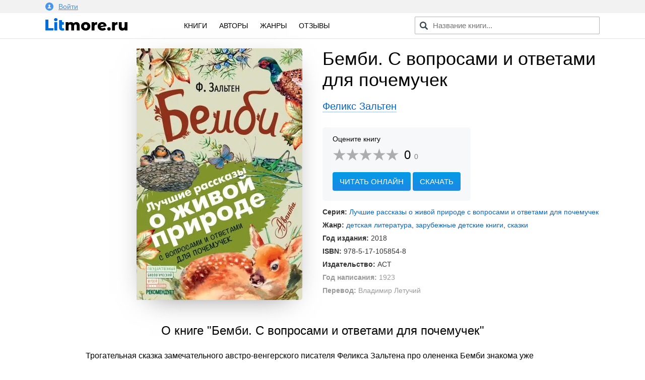

--- FILE ---
content_type: text/html; charset=utf-8
request_url: https://litmore.ru/14906-bembi-s-voprosami-i-otvetami-dlya-pochemuchek.html
body_size: 10098
content:
<!DOCTYPE html>
<html xmlns="http://www.w3.org/1999/xhtml" lang="ru">
<head>

<meta name="viewport" content="width=device-width, initial-scale=1"/>
<meta http-equiv="Content-Type" content="text/html; charset=utf-8" />
<title>Бемби. С вопросами и ответами для почемучек скачать книгу Феликса Зальтена : скачать бесплатно в fb2, epub, pdf, txt.</title>
<meta name="description" content="Скачать электронную книгу Бемби. С вопросами и ответами для почемучек Феликса Зальтена - полная версия в форматах fb2, txt, epub, pdf или читать онлайн! Трогательная сказка замечательного австро-венгерского писателя Феликса..." />
<meta name="keywords" content="" />
<meta property="og:site_name" content="Litmore.ru - скачать книги бесплатно" />
<meta property="og:type" content="article" />
<meta property="og:title" content="Бемби. С вопросами и ответами для почемучек" />
<meta property="og:url" content="https://litmore.ru/14906-bembi-s-voprosami-i-otvetami-dlya-pochemuchek.html" />
<meta name="news_keywords" content="Феликс Зальтен" />
<link rel="search" type="application/opensearchdescription+xml" href="https://litmore.ru/engine/opensearch.php" title="Litmore.ru - скачать книги бесплатно" />	
<link rel="canonical" href="https://litmore.ru/14906-bembi-s-voprosami-i-otvetami-dlya-pochemuchek.html">
<link rel="amphtml" href="https://litmore.ru/amp/14906-bembi-s-voprosami-i-otvetami-dlya-pochemuchek.html">
<script type="text/javascript" src="/engine/classes/min/index.php?charset=utf-8&amp;g=general&amp;20"></script>
<link rel="apple-touch-icon" sizes="180x180" href="/apple-touch-icon.png">
<link rel="icon" type="image/png" sizes="32x32" href="/favicon-32x32.png">
<link rel="icon" type="image/png" sizes="16x16" href="/favicon-16x16.png">
<link rel="manifest" href="/site.webmanifest">
<link rel="mask-icon" href="/safari-pinned-tab.svg" color="#5bbad5">
<meta name="msapplication-TileColor" content="#2d89ef">
<meta name="theme-color" content="#ffffff">
<link rel="stylesheet" type="text/css" href="/engine/classes/min/index.php?f=/templates/litmore/css/mini.css,/templates/litmore/css/style.css,/templates/litmore/css/comment.css&amp;7"/>
<link href="/templates/litmore/css/rating.css" type="text/css" rel="stylesheet"/>
<script type="text/javascript" src="/engine/classes/js/dle_js.js"></script>
<script async src="https://pagead2.googlesyndication.com/pagead/js/adsbygoogle.js"></script>
<script>
     (adsbygoogle = window.adsbygoogle || []).push({
          google_ad_client: "ca-pub-1376371603538682",
          enable_page_level_ads: true
     });
</script>
<!-- Yandex.RTB -->
<script>window.yaContextCb=window.yaContextCb||[]</script>
<script src="https://yandex.ru/ads/system/context.js" async></script>
<!-- Yandex.RTB R-A-1586814-1 -->
<script>window.yaContextCb.push(()=>{
  Ya.Context.AdvManager.render({
    type: 'floorAd',
    blockId: 'R-A-1586814-1'
  })
})</script>
<!-- Yandex.RTB -->
</head>
<body>
<script type="text/javascript">
<!--
var dle_root       = '/';
var dle_admin      = '';
var dle_login_hash = '';
var dle_group      = 5;
var dle_skin       = 'litmore';
var dle_wysiwyg    = '-1';
var quick_wysiwyg  = '0';
var dle_act_lang   = ["Да", "Нет", "Ввод", "Отмена", "Сохранить", "Удалить", "Загрузка. Пожалуйста, подождите..."];
var menu_short     = 'Быстрое редактирование';
var menu_full      = 'Полное редактирование';
var menu_profile   = 'Просмотр профиля';
var menu_send      = 'Отправить сообщение';
var menu_uedit     = 'Админцентр';
var dle_info       = 'Информация';
var dle_confirm    = 'Подтверждение';
var dle_prompt     = 'Ввод информации';
var dle_req_field  = 'Заполните все необходимые поля';
var dle_del_agree  = 'Вы действительно хотите удалить? Данное действие невозможно будет отменить';
var dle_spam_agree = 'Вы действительно хотите отметить пользователя как спамера? Это приведёт к удалению всех его комментариев';
var dle_complaint  = 'Укажите текст Вашей жалобы для администрации:';
var dle_big_text   = 'Выделен слишком большой участок текста.';
var dle_orfo_title = 'Укажите комментарий для администрации к найденной ошибке на странице';
var dle_p_send     = 'Отправить';
var dle_p_send_ok  = 'Уведомление успешно отправлено';
var dle_save_ok    = 'Изменения успешно сохранены. Обновить страницу?';
var dle_reply_title= 'Ответ на комментарий';
var dle_tree_comm  = '0';
var dle_del_news   = 'Удалить статью';
var dle_sub_agree  = 'Вы действительно хотите подписаться на комментарии к данной публикации?';
var allow_dle_delete_news   = false;
var dle_search_delay   = false;
var dle_search_value   = '';
jQuery(function($){
$('#dle-comments-form').submit(function() {
	doAddComments();
	return false;
});
FastSearch();
});
//-->
</script>
<!--noindex-->
<div class="profile">
<div class="inner">
	


<a href="#" data-featherlight="#loginmodal" id="alogin">
	<img src="/templates/litmore/img/user.svg" width="16" />Войти
</a>
<div class="auth__social" id="loginmodal">
	<div class="mtitle">
		Вход на Litmore.ru
	</div>
	<form method="post">
		<a href="https://oauth.vk.com/authorize?client_id=6664142&amp;redirect_uri=https%3A%2F%2Flitmore.ru%2Findex.php%3Fdo%3Dauth-social%26provider%3Dvk&amp;scope=offline%2Cwall%2Cemail&amp;state=7bfaf1fe893ae83cae2324f864f34154&amp;response_type=code" target="_blank">
			<div class="sa_item sa_ic_vk"></div>
		</a>
		<a href="https://www.facebook.com/dialog/oauth?client_id=464812520691116&amp;redirect_uri=https%3A%2F%2Flitmore.ru%2Findex.php%3Fdo%3Dauth-social%26provider%3Dfc&amp;scope=public_profile%2Cemail&amp;display=popup&amp;state=7bfaf1fe893ae83cae2324f864f34154&amp;response_type=code" target="_blank">
			<div class="sa_item sa_ic_fb"></div>
		</a>
		
		
		
		
	</form>
	<div class="inform">
		Авторизуясь, вы принимаете условия<br />пользовательского соглашения и даете согласие<br />на обработку персональных данных.
	</div>
</div>
<link href="/templates/litmore/css/modal.min.css" type="text/css" rel="stylesheet">
<script type="text/javascript" src="/templates/litmore/js/featherlight.min.js"></script>
	
</div>
</div>
<!--/noindex-->
<div class="header">
<div class="inner row">
	<div class="col l3 m4 s12 logo">
		<a href="/"><img src="/templates/litmore/img/logo.png" alt="Электронная библиотека" width="163" /></a>
	</div>

	<div class="col l5 m4 s12 menu">
		<a href="/books/">Книги</a>
		<!-- <a href="/xfsearch/year/2019/" rel="nofollow">2019</a> -->
		<a href="/authors/">Авторы</a>
		<a href="/genres.html">Жанры</a>
		<a href="/reviews/">Отзывы</a>
	</div>

	<div class="col l4 m4 s12 speedsearch">
		<script type='text/javascript'>
function FastSearch() {
    $("#search_advanced").attr("autocomplete", "off");
    $("#search_advanced").blur(function() {
        $("#searchsuggestions").fadeOut()
    });
    $("#search_advanced").keyup(function() {
        var a = $(this).val();
        0 == a.length ? $("#searchsuggestions").fadeOut() : dle_search_value != a && 1 < a.length && (clearInterval(dle_search_delay), dle_search_delay = setInterval(function() {
            dle_do_search(a)
        }, 100))
    })
}
function dle_do_search(a) {
    clearInterval(dle_search_delay);
    $("#searchsuggestions").remove();
    $(".speedsearch").append("<div id='searchsuggestions' style='display:none'></div>");
    $.post(dle_root + "engine/ajax/search_advanced.php", {
        query: "" + a + ""
    }, function(a) {
        $("#searchsuggestions").html(a).fadeIn().css({
            position: "absolute",
            top: 0,
            left: 0
        }).position({
            my: "left top",
            at: "left bottom",
            of: "#search_advanced",
            collision: "fit flip"
        })
    });
    dle_search_value = a
}
</script>

<form action="/" name="searchform" method="post" onkeypress="if(event.keyCode == 13) return false;">
	<input id="search_advanced" class="form-control st-default-search-input" value="" placeholder="Название книги..." type="text">
</form>
	</div>
</div>
</div>

<div class="content">
	
	<div id='dle-content'>    <link rel="stylesheet" type="text/css" href="/templates/litmore/css/fullbook.css">

    <div class="row inner fullbook" itemscope itemtype="http://schema.org/Book">
        <div class="col l6 m6 s12 cover">
            <div class="incover">
                <img itemprop="image" src="/uploads-webp/posts/2019-07/thumbs/_bembi-s-voprosami-i-otvetami-dlya-pochemuchek.webp" alt="Бемби. С вопросами и ответами для почемучек">
            </div>
        </div>

        <div class="col l6 m6 s12">
            <h1 itemprop="name">Бемби. С вопросами и ответами для почемучек</h1>
            <div class="author"><a href="https://litmore.ru/tags/%D0%A4%D0%B5%D0%BB%D0%B8%D0%BA%D1%81+%D0%97%D0%B0%D0%BB%D1%8C%D1%82%D0%B5%D0%BD/"><span itemprop="author">Феликс Зальтен</span></a></div>

            <div class="service">
                    <div class="stitle">
                        <!--noindex-->Оцените книгу<!--/noindex-->
                    </div>

                    <div class="rating" itemprop="aggregateRating" itemscope itemtype="http://schema.org/AggregateRating">
                        <meta itemprop="worstRating" content="1" />
                        <meta itemprop="bestRating" content="5" />
                        <div id='ratig-layer-14906'><div class="rating">
		<ul class="unit-rating">
		<li class="current-rating" style="width:0%;">0</li>
		<li><a href="#" title="Плохо" class="r1-unit" onclick="doRate('1', '14906'); return false;">1</a></li>
		<li><a href="#" title="Приемлемо" class="r2-unit" onclick="doRate('2', '14906'); return false;">2</a></li>
		<li><a href="#" title="Средне" class="r3-unit" onclick="doRate('3', '14906'); return false;">3</a></li>
		<li><a href="#" title="Хорошо" class="r4-unit" onclick="doRate('4', '14906'); return false;">4</a></li>
		<li><a href="#" title="Отлично" class="r5-unit" onclick="doRate('5', '14906'); return false;">5</a></li>
		</ul>
		<div class="number"><span itemprop="ratingValue">0</span><span class="votenum" itemprop="ratingCount">0</span></div>
</div></div><div class="clr"></div>
                    </div>

                    
                    <div class="links">
                        <span class="gonav2" data-link="/read/14906">Читать онлайн</span>
                        <a href="#" class="addreview" data-item=".download">Скачать</a><div class="clr"></div>
                    </div>
                    
            </div>

            <div class="statinfo">
                <ul>
                    <li><b>Серия:</b> <a href="https://litmore.ru/xfsearch/seriya/%D0%9B%D1%83%D1%87%D1%88%D0%B8%D0%B5+%D1%80%D0%B0%D1%81%D1%81%D0%BA%D0%B0%D0%B7%D1%8B+%D0%BE+%D0%B6%D0%B8%D0%B2%D0%BE%D0%B9+%D0%BF%D1%80%D0%B8%D1%80%D0%BE%D0%B4%D0%B5+%D1%81+%D0%B2%D0%BE%D0%BF%D1%80%D0%BE%D1%81%D0%B0%D0%BC%D0%B8+%D0%B8+%D0%BE%D1%82%D0%B2%D0%B5%D1%82%D0%B0%D0%BC%D0%B8+%D0%B4%D0%BB%D1%8F+%D0%BF%D0%BE%D1%87%D0%B5%D0%BC%D1%83%D1%87%D0%B5%D0%BA/">Лучшие рассказы о живой природе с вопросами и ответами для почемучек</a></li>
                    <li><b>Жанр:</b> <a href="https://litmore.ru/detskaya-literatura/">детская литература</a>, <a href="https://litmore.ru/detskaya-literatura/detskie_knigi_zarubezhnye/">зарубежные детские книги</a>, <a href="https://litmore.ru/detskaya-literatura/skazki/">сказки</a></li>
                    <li><b>Год издания:</b> 2018</li>
                    <li><b>ISBN:</b> <span itemprop="isbn">978-5-17-105854-8</span></li>
                    <li><b>Издательство:</b> <span itemprop="publisher">АСТ</span></li>
                    
                    
                    <li class="mini"><b>Год написания:</b> 1923</li>
                    <li class="mini"><b>Перевод:</b> Владимир Летучий</li>
                    <meta itemprop="datePublished" content="2018">
                    
                </ul>

            </div>

        </div>

        <div class="col l12 m12 s12 descrip">
            <h2>О книге "Бемби. С вопросами и ответами для почемучек"</h2>
            <div itemprop="description"><p>Трогательная сказка замечательного австро-венгерского писателя Феликса Зальтена про олененка Бемби знакома уже дошкольникам по мультфильму Уолта Диснея. Наша книга подарит детям и взрослым уникальную возможность – прочитать произведение с комментариями биолога, найти ответы на самые частые вопросы и по-новому взглянуть на окружающий нас мир природы!</p><p>Для младшего школьного возраста.</p></div>
            <div class="tegi">
            <div class="tegtitle">Теги книги:</div>
                <span itemprop="keywords"><span class="gonav" data-link="https://litmore.ru/tegi/%D0%BF%D0%BE%D0%B7%D0%BD%D0%B0%D0%B2%D0%B0%D1%82%D0%B5%D0%BB%D1%8C%D0%BD%D0%BE-%D1%80%D0%B0%D0%B7%D0%B2%D0%BB%D0%B5%D0%BA%D0%B0%D1%82%D0%B5%D0%BB%D1%8C%D0%BD%D1%8B%D0%B5+%D0%BA%D0%BD%D0%B8%D0%B3%D0%B8+%D0%B4%D0%BB%D1%8F+%D0%B4%D0%B5%D1%82%D0%B5%D0%B9/">познавательно-развлекательные книги для детей</span>, <span class="gonav" data-link="https://litmore.ru/tegi/%D1%80%D0%B0%D0%B7%D0%B2%D0%B8%D1%82%D0%B8%D0%B5+%D0%BA%D1%80%D1%83%D0%B3%D0%BE%D0%B7%D0%BE%D1%80%D0%B0/">развитие кругозора</span>, <span class="gonav" data-link="https://litmore.ru/tegi/%D1%81%D0%B5%D0%BC%D0%B5%D0%B9%D0%BD%D0%BE%D0%B5+%D1%87%D1%82%D0%B5%D0%BD%D0%B8%D0%B5/">семейное чтение</span>, <span class="gonav" data-link="https://litmore.ru/tegi/%D0%BE%D0%BA%D1%80%D1%83%D0%B6%D0%B0%D1%8E%D1%89%D0%B8%D0%B9+%D0%BC%D0%B8%D1%80/">окружающий мир</span>, <span class="gonav" data-link="https://litmore.ru/tegi/%D1%81%D0%BA%D0%B0%D0%B7%D0%BA%D0%B8+%D0%BE+%D0%B6%D0%B8%D0%B2%D0%BE%D1%82%D0%BD%D1%8B%D1%85/">сказки о животных</span></span>
            </div>
            
            <script src="//yastatic.net/es5-shims/0.0.2/es5-shims.min.js"></script>
            <script src="//yastatic.net/share2/share.js"></script>
            <div class="ya-share2" data-services="vkontakte,odnoklassniki,facebook,gplus,moimir,twitter" data-counter=""></div>

        </div>

        <div class="col l12 m12 s12" style="margin-top: 40px;">
            <!-- Yandex.RTB R-A-1586814-2 -->
            <div id="yandex_rtb_R-A-1586814-2"></div>
            <script>window.yaContextCb.push(()=>{
              Ya.Context.AdvManager.render({
                renderTo: 'yandex_rtb_R-A-1586814-2',
                blockId: 'R-A-1586814-2'
              })
            })</script>
        </div>
    </div>


    <div class="col l12 m12 s12 download">
        <div class="inner">

                <div class="col l12 m12 s12 bott">
                    <div class="col l6 m6 s12">

                    </div>

                    <div class="col l6 m6 s12">
                        <div class="download_links">
                            <h2>Скачать книгу</h2>
                            <a rel="nofollow" href="/download/14906/fb2/" title="скачать книгу в формате fb2">в формате fb2</a>
                            <a rel="nofollow" href="/download/14906/txt/" title="скачать книгу в формате txt">в формате txt</a>
                            <a rel="nofollow" href="/download/14906/epub/" title="скачать книгу в формате epub">в формате epub</a>
                            <a href="/download/14906/pdf/" title="скачать книгу в формате pdf">в формате pdf</a>
                            <a rel="nofollow" href="/download/14906/rtf/" title="скачать книгу в формате rtf">в формате rtf</a>
                            
                            <div class="count">68 скачиваний</div>
                        </div>
                    </div>

                </div>

                <div class="clear"></div>
        

        
        </div>
    </div>

    <div class="downblock">

        <div class="col l12 m12 s12 inner">
            <div class="review">
                <div class="zag"><h2>Впечатления</h2></div>
                <form  method="post" name="dle-comments-form" id="dle-comments-form" ><div class="addcom">
  <div class="input-textarea">
    <textarea name="comments" id="comments" data-field="item" placeholder="Ваши впечатления..."></textarea>
    <span data-field="target" class="length"></span>
  </div>

  <div class="input-field">
    <input name="name" id="name" type="text" class="validate" placeholder="Ваше имя" autocomplete="off">
  </div>

  <div class="emoji">
    <div class="emoji-1 fing" data-id="1"><img src="/templates/litmore/emoji/1.png" alt="Нравится"></div>
    <div class="emoji-2 fing" data-id="2"><img src="/templates/litmore/emoji/2.png" alt="Не нравится"></div>
    <div class="emoji-3" data-id="3"><img src="/templates/litmore/emoji/3.png" alt="До слез">До слёз</div>
    <div class="emoji-4" data-id="4"><img src="/templates/litmore/emoji/4.png" alt="Мило">Мило</div>
    <div class="emoji-5" data-id="5"><img src="/templates/litmore/emoji/5.png" alt="Скучно">Скучно</div>
    <div class="emoji-6" data-id="6"><img src="/templates/litmore/emoji/14.png" alt="Весело">Весело</div>
    <div class="emoji-15" data-id="15"><img src="/templates/litmore/emoji/15.png" alt="Не оторваться">Не оторваться</div>
    <div class="emoji-6" data-id="6"><img src="/templates/litmore/emoji/6.png" alt="В отпуск">В отпуск</div>
    <div class="emoji-7" data-id="7"><img src="/templates/litmore/emoji/7.png" alt="Романтично">Романтично</div>
    <div class="emoji-8" data-id="8"><img src="/templates/litmore/emoji/8.png" alt="Полезно">Полезно</div>
    <div class="emoji-9" data-id="9"><img src="/templates/litmore/emoji/9.png" alt="Познавательно">Познавательно</div>
    <div class="emoji-10" data-id="10"><img src="/templates/litmore/emoji/10.png" alt="Мудро">Мудро</div>
    <div class="emoji-11" data-id="11"><img src="/templates/litmore/emoji/11.png" alt="Ничего непонятно">Ничего непонятно</div>
    <div class="emoji-12" data-id="12"><img src="/templates/litmore/emoji/12.png" alt="Страшно">Страшно</div>
    <div class="emoji-13" data-id="13"><img src="/templates/litmore/emoji/13.png" alt="Фуу">Фуу</div>
    <div class="emoji-16" data-id="16"><img src="/templates/litmore/emoji/16.png" alt="Огонь">Огонь</div>
  </div><div class="clr"></div>
  <div class="input-field">
    <button type="submit" name="submit" class="btn-green">Добавить отзыв</button>
  </div>
  <input type="hidden" name="emoji" id="emoji" value="">
</div>
<script type="text/javascript">
$.fn.oldtoggle = function () {
  var b = arguments;
  return this.each(function (i, el) {
    var a = function () {
      var c = 0;
      return function () {
        b[c++ % b.length].apply(el, arguments);
      }
    }();
    $(el).click(a);
  });
};
function removeA(arr) {
    var what, a = arguments, L = a.length, ax;
    while (L > 1 && arr.length) {
        what = a[--L];
        while ((ax= arr.indexOf(what)) !== -1) {
            arr.splice(ax, 1);
        }
    }
    return arr;
}
$(document).ready(function() {
    $(".emoji div").oldtoggle(
      function () {
        $(this).addClass('active');
        var val = $('#emoji').val();
        arr = val.split(',');
        arr[arr.length] = $(this).data('id');
        var str = arr.join(',');
        $('#emoji').val(str);
      },
      function () {
        $(this).removeClass('active');
        var val = $('#emoji').val();
        arr = val.split(',');
        var idid = String($(this).data('id'));
        removeA(arr, idid);
        var str = arr.join(',');
        $('#emoji').val(str);
      }
    );
});
$(function () {
  var target = $('[data-field="target"]');
  $(document).on('input', '[data-field="item"]', function () {
    var item = $(this);
    target.html(item.val().length);
  });
});
</script>
		<input type="hidden" name="subaction" value="addcomment" />
		<input type="hidden" name="post_id" id="post_id" value="14906" /></form>
                
<div id="dle-ajax-comments"></div>

                <!--dlenavigationcomments-->
            </div>
        </div>

        <div class="col l12 m12 s12 inner books">
            <div class="zag"><h2>Похожие книги</h2></div>
            			<div class="col l3 m6 s6 relit">
			<div class="post">
				<a href="https://litmore.ru/12221-moi-zveri-s-voprosami-i-otvetami-dlya-pochemuchek.html" title="Мои звери. С вопросами и ответами для почемучек">
					<img alt="Обложка книги Мои звери. С вопросами и ответами для почемучек" src="/uploads-webp/posts/2019-06/thumbs/_moi-zveri-s-voprosami-i-otvetami-dlya-pochemuchek.webp">
				</a>
				<div class="btitle"><a href="https://litmore.ru/12221-moi-zveri-s-voprosami-i-otvetami-dlya-pochemuchek.html" title="Мои звери. С вопросами и ответами для почемучек">Мои звери. С вопросами и ответами для почемучек</a></div>
			</div>
			</div>
			<div class="col l3 m6 s6 relit">
			<div class="post">
				<a href="https://litmore.ru/10379-alyj-s-voprosami-i-otvetami-dlya-pochemuchek.html" title="Алый. С вопросами и ответами для почемучек">
					<img alt="Обложка книги Алый. С вопросами и ответами для почемучек" src="/uploads-webp/posts/2019-04/thumbs/_alyj-s-voprosami-i-otvetami-dlya-pochemuchek.webp">
				</a>
				<div class="btitle"><a href="https://litmore.ru/10379-alyj-s-voprosami-i-otvetami-dlya-pochemuchek.html" title="Алый. С вопросами и ответами для почемучек">Алый. С вопросами и ответами для почемучек</a></div>
			</div>
			</div>
			<div class="col l3 m6 s6 relit">
			<div class="post">
				<a href="https://litmore.ru/9002-rasskazy-o-prirode-s-voprosami-i-otvetami-dlya-pochemuchek.html" title="Рассказы о природе. С вопросами и ответами для почемучек">
					<img alt="Обложка книги Рассказы о природе. С вопросами и ответами для почемучек" src="/uploads-webp/posts/2019-01/thumbs/_rasskazy-o-prirode-s-voprosami-i-otvetami-dlya-pochemuchek.webp">
				</a>
				<div class="btitle"><a href="https://litmore.ru/9002-rasskazy-o-prirode-s-voprosami-i-otvetami-dlya-pochemuchek.html" title="Рассказы о природе. С вопросами и ответами для почемучек">Рассказы о природе. С вопросами и ответами для почемучек</a></div>
			</div>
			</div>
			<div class="col l3 m6 s6 relit">
			<div class="post">
				<a href="https://litmore.ru/5879-vasyutkino-ozero-rasskazy-s-voprosami-i-otvetami-dlya-pochemuchek.html" title="Васюткино озеро. Рассказы с вопросами и ответами для почемучек">
					<img alt="Обложка книги Васюткино озеро. Рассказы с вопросами и ответами для почемучек" src="/uploads-webp/posts/2018-07/thumbs/_vasyutkino-ozero-rasskazy-s-voprosami-i-otvetami-dlya-pochemuchek.webp">
				</a>
				<div class="btitle"><a href="https://litmore.ru/5879-vasyutkino-ozero-rasskazy-s-voprosami-i-otvetami-dlya-pochemuchek.html" title="Васюткино озеро. Рассказы с вопросами и ответами для почемучек">Васюткино озеро. Рассказы с вопросами и ответами для почемучек</a></div>
			</div>
			</div>

        </div>
		
    </div>

<script>
$('span.downl').replaceWith(function(){return'<a href="'+$(this).data('link')+'" target="_blank">'+$(this).html()+'</a>';})
$(document).ready(function(){
    $('.downbook, .addreview').click( function(){
    var scroll_el = $(this).data('item');
        if ($(scroll_el).length != 0) {
        $('html, body').animate({ scrollTop: $(scroll_el).offset().top }, 500);
        }
        return false;
    });

    $('.addquote').click( function(){
        $('.addquoteform').slideDown();
    var scroll_el = $(this).data('item');
        if ($(scroll_el).length != 0) {
        $('html, body').animate({ scrollTop: $(scroll_el).offset().top }, 500);
        }
        return false;
    });

    $('.addquod').click( function(){
        $('.addquoteform').slideToggle();
        return false;
    });
            
                $('.mybooks a').click(function(){
                    DLEalert('Для добавления книги в персональный список — необходимо войти на сайт!', 'Упс!');
                    return false;
                });
            
            
});
</script>

<div class="clear"></div>
</div>
	



</div>



<div class="footer">
	<div class="inner row">
		<div class="col l12 m12 s12 copyright">
			<div class="fitem">
				© litmore.ru, 2018 — 2024
			</div>
			<!--noindex-->
			<div class="fitem">
				По всем вопросам: info@litmore.ru
				<span class="abuse"><span class="gonav" data-link="/privacy.html">Правообладателям</span></span>
			</div>
			<div class="fitem hide">
				<!--LiveInternet counter--><script type="text/javascript">
document.write("<a href='//www.liveinternet.ru/click' "+
"target=_blank><img src='//counter.yadro.ru/hit?t45.1;r"+
escape(document.referrer)+((typeof(screen)=="undefined")?"":
";s"+screen.width+"*"+screen.height+"*"+(screen.colorDepth?
screen.colorDepth:screen.pixelDepth))+";u"+escape(document.URL)+
";h"+escape(document.title.substring(0,150))+";"+Math.random()+
"' alt='' title='LiveInternet' "+
"border='0' width='1' height='1'><\/a>")
</script><!--/LiveInternet--><!-- Yandex.Metrika counter --> <script type="text/javascript" > (function (d, w, c) { (w[c] = w[c] || []).push(function() { try { w.yaCounter49310044 = new Ya.Metrika2({ id:49310044, clickmap:true, trackLinks:true, accurateTrackBounce:true, webvisor:true, ut:"noindex" }); } catch(e) { } }); var n = d.getElementsByTagName("script")[0], s = d.createElement("script"), f = function () { n.parentNode.insertBefore(s, n); }; s.type = "text/javascript"; s.async = true; s.src = "https://mc.yandex.ru/metrika/tag.js"; if (w.opera == "[object Opera]") { d.addEventListener("DOMContentLoaded", f, false); } else { f(); } })(document, window, "yandex_metrika_callbacks2"); </script> <noscript><div><img src="https://mc.yandex.ru/watch/49310044?ut=noindex" style="position:absolute; left:-9999px;" alt="" /></div></noscript> <!-- /Yandex.Metrika counter --><!-- Global site tag (gtag.js) - Google Analytics -->
<script async src="https://www.googletagmanager.com/gtag/js?id=UA-121111516-1"></script>
<script>
  window.dataLayer = window.dataLayer || [];
  function gtag(){dataLayer.push(arguments);}
  gtag('js', new Date());

  gtag('config', 'UA-121111516-1');
</script>
			</div>
			<!--/noindex-->
		</div>
	</div>
</div>
<script type="text/javascript">
$(document).ready(function() {

    $('#usmenu').click(
    function() {
        jQuery('#dropdown1').slideDown(200);
        return false;
    });
    $(document).click( function(event){
        if( $(event.target).closest("#dropdown1").length ) 
        return; 
        $("#dropdown1").fadeOut(200);
        event.stopPropagation();
    });

    $(".genres").click(function() {
        $(".cat-list .inner").slideToggle();
    });
    $(".pravo span").click(function() {
        $(".attention1").slideToggle();
    });
});

</script>
<script type="text/javascript" src="/templates/litmore/js/foot2.js"></script>
</body>
</html>
<!-- DataLife Engine Copyright SoftNews Media Group (http://dle-news.ru) -->

<!-- Время выполнения скрипта 0.23406 секунд -->
<!-- Время затраченное на компиляцию шаблонов 0.22033 секунд -->
<!-- Время затраченное на выполнение MySQL запросов: 0.21783 секунд -->
<!-- Общее количество MySQL запросов 9 -->
<!-- Затрачено оперативной памяти 1.04 MB -->
<!-- Для вывода использовалось сжатие gzip -->
<!-- Общий размер файла: 30048 байт После сжатия: 9805 байт -->

--- FILE ---
content_type: text/html; charset=utf-8
request_url: https://www.google.com/recaptcha/api2/aframe
body_size: 267
content:
<!DOCTYPE HTML><html><head><meta http-equiv="content-type" content="text/html; charset=UTF-8"></head><body><script nonce="4MpdzAFSbNuziDA8dVeN5A">/** Anti-fraud and anti-abuse applications only. See google.com/recaptcha */ try{var clients={'sodar':'https://pagead2.googlesyndication.com/pagead/sodar?'};window.addEventListener("message",function(a){try{if(a.source===window.parent){var b=JSON.parse(a.data);var c=clients[b['id']];if(c){var d=document.createElement('img');d.src=c+b['params']+'&rc='+(localStorage.getItem("rc::a")?sessionStorage.getItem("rc::b"):"");window.document.body.appendChild(d);sessionStorage.setItem("rc::e",parseInt(sessionStorage.getItem("rc::e")||0)+1);localStorage.setItem("rc::h",'1769754443838');}}}catch(b){}});window.parent.postMessage("_grecaptcha_ready", "*");}catch(b){}</script></body></html>